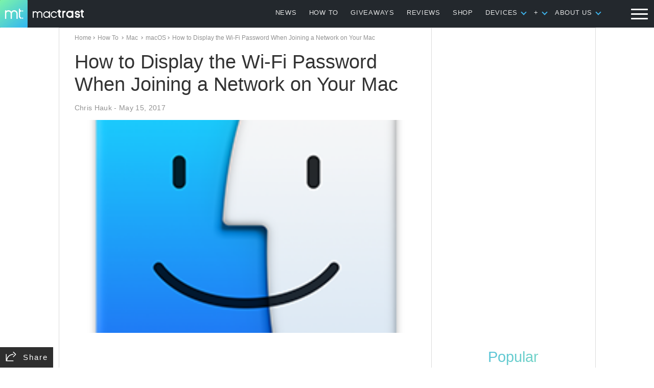

--- FILE ---
content_type: text/html; charset=utf-8
request_url: https://www.google.com/recaptcha/api2/aframe
body_size: 250
content:
<!DOCTYPE HTML><html><head><meta http-equiv="content-type" content="text/html; charset=UTF-8"></head><body><script nonce="C7f9_nUljvi3EDZGe0WOMw">/** Anti-fraud and anti-abuse applications only. See google.com/recaptcha */ try{var clients={'sodar':'https://pagead2.googlesyndication.com/pagead/sodar?'};window.addEventListener("message",function(a){try{if(a.source===window.parent){var b=JSON.parse(a.data);var c=clients[b['id']];if(c){var d=document.createElement('img');d.src=c+b['params']+'&rc='+(localStorage.getItem("rc::a")?sessionStorage.getItem("rc::b"):"");window.document.body.appendChild(d);sessionStorage.setItem("rc::e",parseInt(sessionStorage.getItem("rc::e")||0)+1);localStorage.setItem("rc::h",'1768593095962');}}}catch(b){}});window.parent.postMessage("_grecaptcha_ready", "*");}catch(b){}</script></body></html>